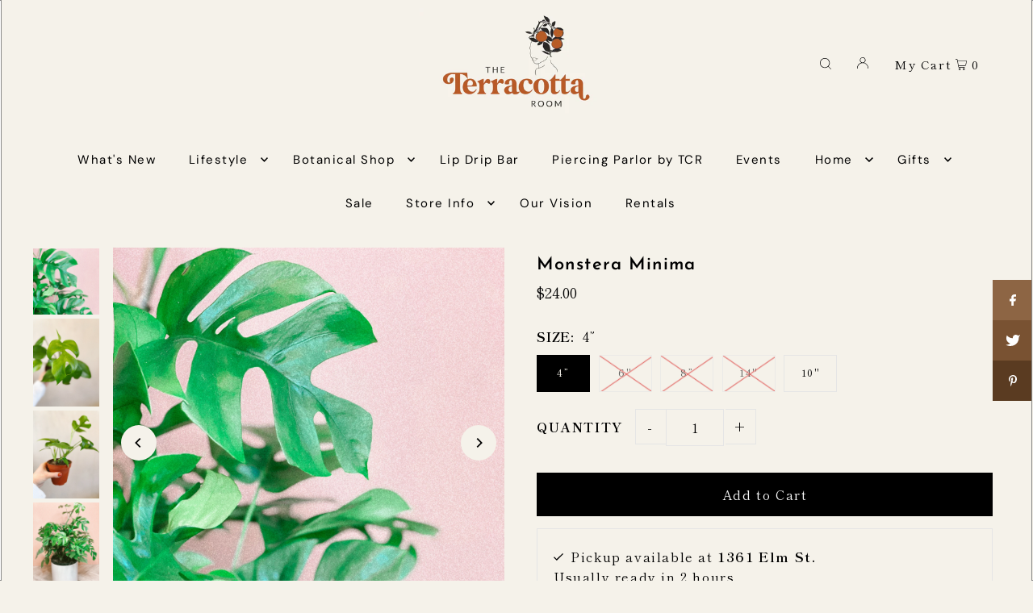

--- FILE ---
content_type: text/javascript; charset=utf-8
request_url: https://theterracottaroom.com/products/monstera-minima.js
body_size: 805
content:
{"id":6031368945826,"title":"Monstera Minima","handle":"monstera-minima","description":"\u003cmeta charset=\"UTF-8\"\u003e\n\u003cp class=\"\" data-mce-fragment=\"1\"\u003e\u003cstrong\u003ePlant Care\u003c\/strong\u003e\u003c\/p\u003e\n\u003cp class=\"\" data-mce-fragment=\"1\"\u003e\u003cstrong\u003e\u003cmeta charset=\"UTF-8\"\u003e☾  LIGHT - \u003c\/strong\u003eMedium to bright indirect light - dappled light is best. \u003c\/p\u003e\n\u003cp class=\"\" data-mce-fragment=\"1\"\u003e\u003cstrong\u003e\u003cmeta charset=\"UTF-8\"\u003e☾  WATER - \u003c\/strong\u003eKeep soil evenly moist with a dry out period between waterings. As epiphytes with aerial roots, they are sensitive to overwatering. \u003c\/p\u003e","published_at":"2024-01-11T20:34:21-05:00","created_at":"2021-01-05T14:49:56-05:00","vendor":"R \u0026 C Floral","type":"Plants","tags":[],"price":2400,"price_min":2400,"price_max":21000,"available":true,"price_varies":true,"compare_at_price":null,"compare_at_price_min":0,"compare_at_price_max":0,"compare_at_price_varies":false,"variants":[{"id":37666618835106,"title":"4”","option1":"4”","option2":null,"option3":null,"sku":"","requires_shipping":true,"taxable":true,"featured_image":null,"available":true,"name":"Monstera Minima - 4”","public_title":"4”","options":["4”"],"price":2400,"weight":1361,"compare_at_price":null,"inventory_management":"shopify","barcode":"18835106","requires_selling_plan":false,"selling_plan_allocations":[]},{"id":37897466380450,"title":"6\"","option1":"6\"","option2":null,"option3":null,"sku":"","requires_shipping":true,"taxable":true,"featured_image":null,"available":false,"name":"Monstera Minima - 6\"","public_title":"6\"","options":["6\""],"price":3800,"weight":0,"compare_at_price":null,"inventory_management":"shopify","barcode":"66380450","requires_selling_plan":false,"selling_plan_allocations":[]},{"id":37666618867874,"title":"8”","option1":"8”","option2":null,"option3":null,"sku":"","requires_shipping":true,"taxable":true,"featured_image":null,"available":false,"name":"Monstera Minima - 8”","public_title":"8”","options":["8”"],"price":6800,"weight":0,"compare_at_price":null,"inventory_management":"shopify","barcode":"18867874","requires_selling_plan":false,"selling_plan_allocations":[]},{"id":39575916937378,"title":"14\"","option1":"14\"","option2":null,"option3":null,"sku":"","requires_shipping":true,"taxable":true,"featured_image":null,"available":false,"name":"Monstera Minima - 14\"","public_title":"14\"","options":["14\""],"price":21000,"weight":0,"compare_at_price":null,"inventory_management":"shopify","barcode":"16937378","requires_selling_plan":false,"selling_plan_allocations":[]},{"id":47230581702905,"title":"10\"","option1":"10\"","option2":null,"option3":null,"sku":null,"requires_shipping":false,"taxable":true,"featured_image":null,"available":true,"name":"Monstera Minima - 10\"","public_title":"10\"","options":["10\""],"price":12000,"weight":1361,"compare_at_price":null,"inventory_management":"shopify","barcode":"81702905","requires_selling_plan":false,"selling_plan_allocations":[]}],"images":["\/\/cdn.shopify.com\/s\/files\/1\/0465\/4406\/0578\/products\/monstera-minima-plant-1.jpg?v=1743452215","\/\/cdn.shopify.com\/s\/files\/1\/0465\/4406\/0578\/products\/4EAE41A3-A01E-4E88-92A3-EF74B1565735.jpg?v=1631068627","\/\/cdn.shopify.com\/s\/files\/1\/0465\/4406\/0578\/products\/5D573567-3FFB-4F1E-86D3-5819815F24FF.jpg?v=1631068627","\/\/cdn.shopify.com\/s\/files\/1\/0465\/4406\/0578\/products\/A5C0B853-6780-4649-849B-CABE07A3D278.jpg?v=1617380368"],"featured_image":"\/\/cdn.shopify.com\/s\/files\/1\/0465\/4406\/0578\/products\/monstera-minima-plant-1.jpg?v=1743452215","options":[{"name":"Size","position":1,"values":["4”","6\"","8”","14\"","10\""]}],"url":"\/products\/monstera-minima","media":[{"alt":null,"id":13812796915874,"position":1,"preview_image":{"aspect_ratio":1.0,"height":3024,"width":3024,"src":"https:\/\/cdn.shopify.com\/s\/files\/1\/0465\/4406\/0578\/products\/monstera-minima-plant-1.jpg?v=1743452215"},"aspect_ratio":1.0,"height":3024,"media_type":"image","src":"https:\/\/cdn.shopify.com\/s\/files\/1\/0465\/4406\/0578\/products\/monstera-minima-plant-1.jpg?v=1743452215","width":3024},{"alt":null,"id":20911734915234,"position":2,"preview_image":{"aspect_ratio":0.75,"height":4000,"width":3000,"src":"https:\/\/cdn.shopify.com\/s\/files\/1\/0465\/4406\/0578\/products\/4EAE41A3-A01E-4E88-92A3-EF74B1565735.jpg?v=1631068627"},"aspect_ratio":0.75,"height":4000,"media_type":"image","src":"https:\/\/cdn.shopify.com\/s\/files\/1\/0465\/4406\/0578\/products\/4EAE41A3-A01E-4E88-92A3-EF74B1565735.jpg?v=1631068627","width":3000},{"alt":null,"id":20911734948002,"position":3,"preview_image":{"aspect_ratio":0.75,"height":4000,"width":3000,"src":"https:\/\/cdn.shopify.com\/s\/files\/1\/0465\/4406\/0578\/products\/5D573567-3FFB-4F1E-86D3-5819815F24FF.jpg?v=1631068627"},"aspect_ratio":0.75,"height":4000,"media_type":"image","src":"https:\/\/cdn.shopify.com\/s\/files\/1\/0465\/4406\/0578\/products\/5D573567-3FFB-4F1E-86D3-5819815F24FF.jpg?v=1631068627","width":3000},{"alt":null,"id":13812796883106,"position":4,"preview_image":{"aspect_ratio":0.75,"height":4032,"width":3024,"src":"https:\/\/cdn.shopify.com\/s\/files\/1\/0465\/4406\/0578\/products\/A5C0B853-6780-4649-849B-CABE07A3D278.jpg?v=1617380368"},"aspect_ratio":0.75,"height":4032,"media_type":"image","src":"https:\/\/cdn.shopify.com\/s\/files\/1\/0465\/4406\/0578\/products\/A5C0B853-6780-4649-849B-CABE07A3D278.jpg?v=1617380368","width":3024}],"requires_selling_plan":false,"selling_plan_groups":[]}